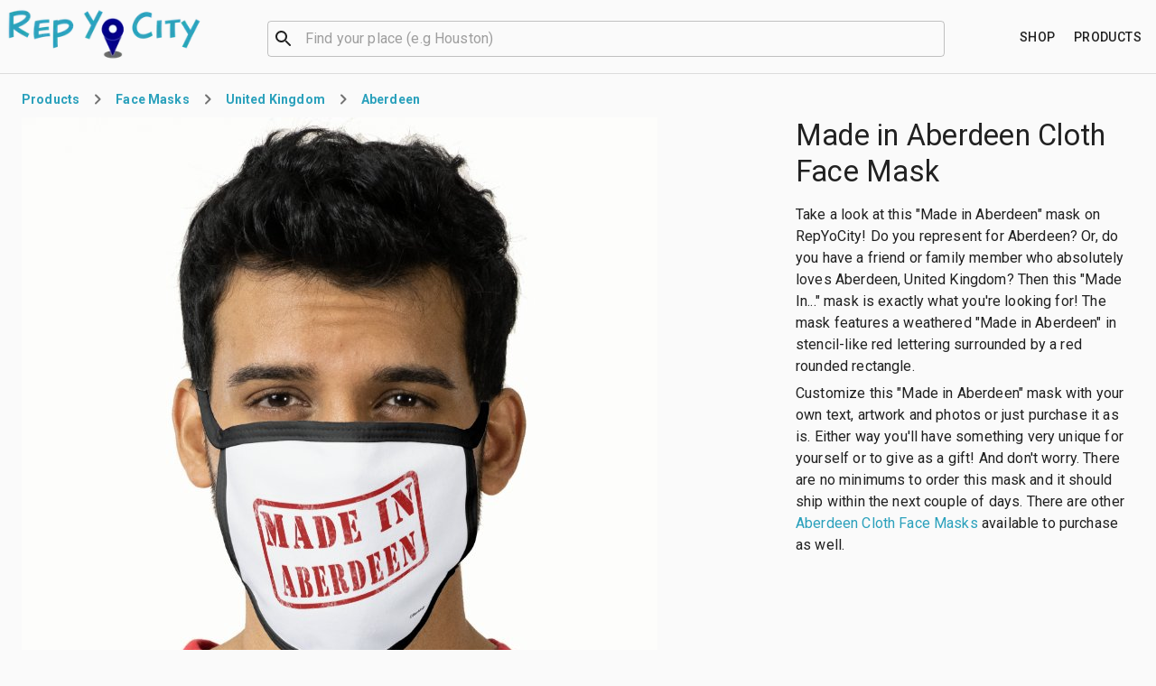

--- FILE ---
content_type: text/html; charset=utf-8
request_url: https://repyo.city/p/made_in_aberdeen_cloth_face_mask-294886037a9
body_size: 11790
content:
<!DOCTYPE html><html lang="en"><head><script async="" src="https://www.googletagmanager.com/gtag/js?id=G-RP1KGK2EM4"></script><script>
  window.dataLayer = window.dataLayer || [];
  function gtag(){dataLayer.push(arguments);}
  gtag('js', new Date());

  gtag('config', 'G-RP1KGK2EM4', {
    page_path: window.location.pathname
  });
</script><link rel="stylesheet" href="https://fonts.googleapis.com/css?family=Roboto:300,400,500,700&amp;display=swap"/><meta charSet="utf-8"/><script async="" src="https://pagead2.googlesyndication.com/pagead/js/adsbygoogle.js"></script><script>
(adsbygoogle=window.adsbygoogle||[]).pauseAdRequests=0;

if (!adsbygoogle.loaded) {
  adsbygoogle.push({
    google_ad_client: 'ca-pub-8593460861818909',
    enable_page_level_ads: true
  });
}
  </script><title>Made in Aberdeen Cloth Face Mask | Rep Yo City</title><meta name="viewport" content="minimum-scale=1, initial-scale=1, width=device-width"/><meta name="description" content="The cloth face mask features a weathered &quot;Made in Aberdeen&quot; in stencil-like red lettering surrounded by a red rounded rectangle."/><link rel="canonical" href="https://repyo.city/p/made_in_aberdeen_cloth_face_mask-294886037a9"/><meta name="image" content="https://rlv.zcache.com/made_in_aberdeen_cloth_face_mask-raa3d6cfe34c24d09a6f1f8a48147a444_trb9x_704.jpg?t_coverimage_iid=72e66e87-a737-4f38-ac1a-aa6cf791774f"/><link rel="apple-touch-icon" sizes="180x180" href="/apple-touch-icon.png"/><link rel="icon" type="image/png" sizes="32x32" href="/favicon-32x32.png"/><link rel="icon" type="image/png" sizes="16x16" href="/favicon-16x16.png"/><link rel="manifest" href="/site.webmanifest"/><link rel="mask-icon" href="/safari-pinned-tab.svg" color="#2ba1bc"/><meta name="msapplication-TileColor" content="#2ba1bc"/><meta name="theme-color" content="#fafafa"/><meta property="og:site_name" content="Rep Yo City"/><meta property="og:type" content="website"/><meta property="og:title" content="Made in Aberdeen Cloth Face Mask | Rep Yo City"/><meta property="og:url" content="https://repyo.city/p/made_in_aberdeen_cloth_face_mask-294886037a9"/><meta property="og:description" content="The cloth face mask features a weathered &quot;Made in Aberdeen&quot; in stencil-like red lettering surrounded by a red rounded rectangle."/><meta property="og:image" content="https://rlv.zcache.com/made_in_aberdeen_cloth_face_mask-raa3d6cfe34c24d09a6f1f8a48147a444_trb9x_704.jpg?t_coverimage_iid=72e66e87-a737-4f38-ac1a-aa6cf791774f"/><meta property="og:image:alt" content="Made in Aberdeen Cloth Face Mask"/><meta property="og:locale" content="en_US"/><meta name="twitter:card" content="summary_large_image"/><meta name="twitter:title" content="Made in Aberdeen Cloth Face Mask | Rep Yo City"/><meta name="twitter:description" content="The cloth face mask features a weathered &quot;Made in Aberdeen&quot; in stencil-like red lettering surrounded by a red rounded rectangle."/><meta name="twitter:image" content="https://rlv.zcache.com/made_in_aberdeen_cloth_face_mask-raa3d6cfe34c24d09a6f1f8a48147a444_trb9x_704.jpg?t_coverimage_iid=72e66e87-a737-4f38-ac1a-aa6cf791774f"/><meta name="twitter:image:alt" content="Made in Aberdeen Cloth Face Mask"/><script type="application/ld+json">{"@context":"http://schema.org/","@graph":[{"url":"https://repyo.city/p/made_in_aberdeen_cloth_face_mask-294886037a9","@type":"Product","category":"Made In...","color":"Red","description":"The cloth face mask features a weathered \"Made in Aberdeen\" in stencil-like red lettering surrounded by a red rounded rectangle.","image":"https://rlv.zcache.com/made_in_aberdeen_cloth_face_mask-raa3d6cfe34c24d09a6f1f8a48147a444_trb9x_704.jpg?t_coverimage_iid=72e66e87-a737-4f38-ac1a-aa6cf791774f","name":"Made in Aberdeen Cloth Face Mask","offers":{"@type":"Offer","price":0,"priceCurrency":"USD"},"productID":"294886037a9","releaseDate":"2021-02-24T05:38:52.323Z","sku":"facemask"},{"@type":"BreadcrumbList","name":"Page Breadcrumbs","itemListElement":[{"@type":"ListItem","position":1,"item":{"@id":"https://repyo.city/l/united-kingdom","name":"United Kingdom"}},{"@type":"ListItem","position":2,"item":{"@id":"https://repyo.city/l/aberdeen-united-kingdom","name":"Aberdeen"}},{"@type":"ListItem","position":3,"item":{"@id":"https://repyo.city/p/made_in_aberdeen_cloth_face_mask-294886037a9","name":"Made in Aberdeen Cloth Face Mask"}}]}]}</script><meta name="next-head-count" content="28"/><noscript data-n-css=""></noscript><link rel="preload" href="/_next/static/chunks/main-84a1250f17cc13cfc5e4.js" as="script"/><link rel="preload" href="/_next/static/chunks/webpack-95c2b224bccf352ee870.js" as="script"/><link rel="preload" href="/_next/static/chunks/framework.be9133c4aa54b58ca1d2.js" as="script"/><link rel="preload" href="/_next/static/chunks/commons.11489e358f97643e552b.js" as="script"/><link rel="preload" href="/_next/static/chunks/4ae71c6768bb51c400b3fe4f867aa31261c0be42.ad598ff2d999e9dbc741.js" as="script"/><link rel="preload" href="/_next/static/chunks/pages/_app-853683004e94f19731c6.js" as="script"/><link rel="preload" href="/_next/static/chunks/372f4284b516a80da6112a62821bdc9f4d6865aa.15b954d795498da5f30a.js" as="script"/><link rel="preload" href="/_next/static/chunks/pages/p/%5Bslug%5D-73243a1eb867e7a90d5d.js" as="script"/><style id="jss-server-side">.MuiSvgIcon-root {
  fill: currentColor;
  width: 1em;
  height: 1em;
  display: inline-block;
  font-size: 1.5rem;
  transition: fill 200ms cubic-bezier(0.4, 0, 0.2, 1) 0ms;
  flex-shrink: 0;
  user-select: none;
}
.MuiSvgIcon-colorPrimary {
  color: #00008b;
}
.MuiSvgIcon-colorSecondary {
  color: #2ba1bc;
}
.MuiSvgIcon-colorAction {
  color: rgba(0, 0, 0, 0.54);
}
.MuiSvgIcon-colorError {
  color: #f44336;
}
.MuiSvgIcon-colorDisabled {
  color: rgba(0, 0, 0, 0.26);
}
.MuiSvgIcon-fontSizeInherit {
  font-size: inherit;
}
.MuiSvgIcon-fontSizeSmall {
  font-size: 1.25rem;
}
.MuiSvgIcon-fontSizeLarge {
  font-size: 2.1875rem;
}
.MuiButtonBase-root {
  color: inherit;
  border: 0;
  cursor: pointer;
  margin: 0;
  display: inline-flex;
  outline: 0;
  padding: 0;
  position: relative;
  align-items: center;
  user-select: none;
  border-radius: 0;
  vertical-align: middle;
  -moz-appearance: none;
  justify-content: center;
  text-decoration: none;
  background-color: transparent;
  -webkit-appearance: none;
  -webkit-tap-highlight-color: transparent;
}
.MuiButtonBase-root::-moz-focus-inner {
  border-style: none;
}
.MuiButtonBase-root.Mui-disabled {
  cursor: default;
  pointer-events: none;
}
@media print {
  .MuiButtonBase-root {
    color-adjust: exact;
  }
}
  .MuiIconButton-root {
    flex: 0 0 auto;
    color: rgba(0, 0, 0, 0.54);
    padding: 12px;
    overflow: visible;
    font-size: 1.5rem;
    text-align: center;
    transition: background-color 150ms cubic-bezier(0.4, 0, 0.2, 1) 0ms;
    border-radius: 50%;
  }
  .MuiIconButton-root:hover {
    background-color: rgba(0, 0, 0, 0.04);
  }
  .MuiIconButton-root.Mui-disabled {
    color: rgba(0, 0, 0, 0.26);
    background-color: transparent;
  }
@media (hover: none) {
  .MuiIconButton-root:hover {
    background-color: transparent;
  }
}
  .MuiIconButton-edgeStart {
    margin-left: -12px;
  }
  .MuiIconButton-sizeSmall.MuiIconButton-edgeStart {
    margin-left: -3px;
  }
  .MuiIconButton-edgeEnd {
    margin-right: -12px;
  }
  .MuiIconButton-sizeSmall.MuiIconButton-edgeEnd {
    margin-right: -3px;
  }
  .MuiIconButton-colorInherit {
    color: inherit;
  }
  .MuiIconButton-colorPrimary {
    color: #00008b;
  }
  .MuiIconButton-colorPrimary:hover {
    background-color: rgba(0, 0, 139, 0.04);
  }
@media (hover: none) {
  .MuiIconButton-colorPrimary:hover {
    background-color: transparent;
  }
}
  .MuiIconButton-colorSecondary {
    color: #2ba1bc;
  }
  .MuiIconButton-colorSecondary:hover {
    background-color: rgba(43, 161, 188, 0.04);
  }
@media (hover: none) {
  .MuiIconButton-colorSecondary:hover {
    background-color: transparent;
  }
}
  .MuiIconButton-sizeSmall {
    padding: 3px;
    font-size: 1.125rem;
  }
  .MuiIconButton-label {
    width: 100%;
    display: flex;
    align-items: inherit;
    justify-content: inherit;
  }

  .jss2 {  }
  .jss3 {
    top: auto;
    left: -10000px;
    width: 1px;
    height: 1px;
    overflow: hidden;
    position: absolute;
  }
  .jss4 {
    margin-bottom: 16px;
  }
  .jss6 {  }
  .jss7 {
    grid-area: logo;
  }
@media (min-width:0px) {
  .jss7 {
    margin-right: 16px;
  }
}
@media (min-width:960px) {
  .jss7 {
    margin-right: 32px;
  }
}
  .jss8 {
    height: 60px;
    display: inline-block;
  }
  .jss9 {
    width: 100%;
    grid-area: search;
    max-width: 750px;
    margin-left: auto;
    margin-right: auto;
  }
  .jss14 {
    grid-area: shop;
    text-align: right;
  }
@media (min-width:0px) {
  .jss14 {
    margin-left: 16px;
  }
}
@media (min-width:960px) {
  .jss14 {
    margin-left: 32px;
  }
}
  .jss15 {
    min-height: 75vh;
  }
  .jss16 {  }
  .jss17 {
    grid-area: title;
  }
  .jss18 {
    grid-area: view;
    max-width: 704px;
  }
@media (min-width:0px) {
  .jss18 {
    margin-left: -16px;
    justify-self: center;
    margin-right: -16px;
  }
}
@media (min-width:600px) {
  .jss18 {
    margin-left: -24px;
    justify-self: center;
    margin-right: -24px;
  }
}
@media (min-width:960px) {
  .jss18 {
    margin-left: 0;
    justify-self: start;
    margin-right: 0;
  }
}
  .jss19 {
    grid-area: description;
  }
  .jss20 {
    display: flex;
    grid-area: purchase;
    align-items: center;
    justify-content: space-between;
  }
  .jss21 {
    flex: 1;
    max-width: 500px;
    margin-left: 16px;
  }
  .jss22 {
    margin-top: 32px;
  }
  .jss23 {
    margin-top: 32px;
    text-align: center;
  }
  .jss26 {
    margin-top: 32px;
  }
  .jss27 {
    margin-top: 32px;
  }
  .jss28 {
    border-top: 1px solid;
    padding-top: 32px;
    border-color: rgba(0, 0, 0, 0.12);
    padding-bottom: 32px;
  }
@media (min-width:0px) {
  .jss28 {
    padding-left: 16px;
    padding-right: 16px;
  }
}
@media (min-width:600px) {
  .jss28 {
    padding-left: 24px;
    padding-right: 24px;
  }
}
  .jss29 {
    text-align: center;
  }
  .jss30 {
    margin-top: -12px;
  }
  .jss31 {
    margin-top: 24px;
  }
  .jss32 {
    right: 16px;
    bottom: 16px;
    position: fixed;
  }
  .MuiTypography-root {
    margin: 0;
  }
  .MuiTypography-body2 {
    font-size: 0.875rem;
    font-family: "Roboto", "Helvetica", "Arial", sans-serif;
    font-weight: 400;
    line-height: 1.43;
    letter-spacing: 0.01071em;
  }
  .MuiTypography-body1 {
    font-size: 1rem;
    font-family: "Roboto", "Helvetica", "Arial", sans-serif;
    font-weight: 400;
    line-height: 1.5;
    letter-spacing: 0.00938em;
  }
  .MuiTypography-caption {
    font-size: 0.75rem;
    font-family: "Roboto", "Helvetica", "Arial", sans-serif;
    font-weight: 400;
    line-height: 1.66;
    letter-spacing: 0.03333em;
  }
  .MuiTypography-button {
    font-size: 0.875rem;
    font-family: "Roboto", "Helvetica", "Arial", sans-serif;
    font-weight: 500;
    line-height: 1.75;
    letter-spacing: 0.02857em;
    text-transform: uppercase;
  }
  .MuiTypography-h1 {
    font-size: 2.75rem;
    font-family: "Roboto", "Helvetica", "Arial", sans-serif;
    font-weight: 300;
    line-height: 1.167;
    letter-spacing: -0.01562em;
  }
@media (min-width:600px) {
  .MuiTypography-h1 {
    font-size: 3.6418rem;
  }
}
@media (min-width:960px) {
  .MuiTypography-h1 {
    font-size: 4.0703rem;
  }
}
@media (min-width:1280px) {
  .MuiTypography-h1 {
    font-size: 4.4987rem;
  }
}
  .MuiTypography-h2 {
    font-size: 2.375rem;
    font-family: "Roboto", "Helvetica", "Arial", sans-serif;
    font-weight: 300;
    line-height: 1.2;
    letter-spacing: -0.00833em;
  }
@media (min-width:600px) {
  .MuiTypography-h2 {
    font-size: 2.9167rem;
  }
}
@media (min-width:960px) {
  .MuiTypography-h2 {
    font-size: 3.3333rem;
  }
}
@media (min-width:1280px) {
  .MuiTypography-h2 {
    font-size: 3.75rem;
  }
}
  .MuiTypography-h3 {
    font-size: 2rem;
    font-family: "Roboto", "Helvetica", "Arial", sans-serif;
    font-weight: 400;
    line-height: 1.167;
    letter-spacing: 0em;
  }
@media (min-width:600px) {
  .MuiTypography-h3 {
    font-size: 2.5707rem;
  }
}
@media (min-width:960px) {
  .MuiTypography-h3 {
    font-size: 2.7849rem;
  }
}
@media (min-width:1280px) {
  .MuiTypography-h3 {
    font-size: 2.9991rem;
  }
}
  .MuiTypography-h4 {
    font-size: 1.5625rem;
    font-family: "Roboto", "Helvetica", "Arial", sans-serif;
    font-weight: 400;
    line-height: 1.235;
    letter-spacing: 0.00735em;
  }
@media (min-width:600px) {
  .MuiTypography-h4 {
    font-size: 1.8219rem;
  }
}
@media (min-width:960px) {
  .MuiTypography-h4 {
    font-size: 2.0243rem;
  }
}
@media (min-width:1280px) {
  .MuiTypography-h4 {
    font-size: 2.0243rem;
  }
}
  .MuiTypography-h5 {
    font-size: 1.25rem;
    font-family: "Roboto", "Helvetica", "Arial", sans-serif;
    font-weight: 400;
    line-height: 1.334;
    letter-spacing: 0em;
  }
@media (min-width:600px) {
  .MuiTypography-h5 {
    font-size: 1.3118rem;
  }
}
@media (min-width:960px) {
  .MuiTypography-h5 {
    font-size: 1.4993rem;
  }
}
@media (min-width:1280px) {
  .MuiTypography-h5 {
    font-size: 1.4993rem;
  }
}
  .MuiTypography-h6 {
    font-size: 1.125rem;
    font-family: "Roboto", "Helvetica", "Arial", sans-serif;
    font-weight: 500;
    line-height: 1.6;
    letter-spacing: 0.0075em;
  }
@media (min-width:600px) {
  .MuiTypography-h6 {
    font-size: 1.25rem;
  }
}
@media (min-width:960px) {
  .MuiTypography-h6 {
    font-size: 1.25rem;
  }
}
@media (min-width:1280px) {
  .MuiTypography-h6 {
    font-size: 1.25rem;
  }
}
  .MuiTypography-subtitle1 {
    font-size: 1rem;
    font-family: "Roboto", "Helvetica", "Arial", sans-serif;
    font-weight: 400;
    line-height: 1.75;
    letter-spacing: 0.00938em;
  }
  .MuiTypography-subtitle2 {
    font-size: 0.875rem;
    font-family: "Roboto", "Helvetica", "Arial", sans-serif;
    font-weight: 500;
    line-height: 1.57;
    letter-spacing: 0.00714em;
  }
  .MuiTypography-overline {
    font-size: 0.75rem;
    font-family: "Roboto", "Helvetica", "Arial", sans-serif;
    font-weight: 400;
    line-height: 2.66;
    letter-spacing: 0.08333em;
    text-transform: uppercase;
  }
  .MuiTypography-srOnly {
    width: 1px;
    height: 1px;
    overflow: hidden;
    position: absolute;
  }
  .MuiTypography-alignLeft {
    text-align: left;
  }
  .MuiTypography-alignCenter {
    text-align: center;
  }
  .MuiTypography-alignRight {
    text-align: right;
  }
  .MuiTypography-alignJustify {
    text-align: justify;
  }
  .MuiTypography-noWrap {
    overflow: hidden;
    white-space: nowrap;
    text-overflow: ellipsis;
  }
  .MuiTypography-gutterBottom {
    margin-bottom: 0.35em;
  }
  .MuiTypography-paragraph {
    margin-bottom: 16px;
  }
  .MuiTypography-colorInherit {
    color: inherit;
  }
  .MuiTypography-colorPrimary {
    color: #00008b;
  }
  .MuiTypography-colorSecondary {
    color: #2ba1bc;
  }
  .MuiTypography-colorTextPrimary {
    color: rgba(0, 0, 0, 0.87);
  }
  .MuiTypography-colorTextSecondary {
    color: rgba(0, 0, 0, 0.54);
  }
  .MuiTypography-colorError {
    color: #f44336;
  }
  .MuiTypography-displayInline {
    display: inline;
  }
  .MuiTypography-displayBlock {
    display: block;
  }
  .MuiBreadcrumbs-ol {
    margin: 0;
    display: flex;
    padding: 0;
    flex-wrap: wrap;
    list-style: none;
    align-items: center;
  }
  .MuiBreadcrumbs-separator {
    display: flex;
    margin-left: 8px;
    user-select: none;
    margin-right: 8px;
  }
  .MuiButton-root {
    color: rgba(0, 0, 0, 0.87);
    padding: 6px 16px;
    font-size: 0.875rem;
    min-width: 64px;
    box-sizing: border-box;
    transition: background-color 250ms cubic-bezier(0.4, 0, 0.2, 1) 0ms,box-shadow 250ms cubic-bezier(0.4, 0, 0.2, 1) 0ms,border 250ms cubic-bezier(0.4, 0, 0.2, 1) 0ms;
    font-family: "Roboto", "Helvetica", "Arial", sans-serif;
    font-weight: 500;
    line-height: 1.75;
    border-radius: 4px;
    letter-spacing: 0.02857em;
    text-transform: uppercase;
  }
  .MuiButton-root:hover {
    text-decoration: none;
    background-color: rgba(0, 0, 0, 0.04);
  }
  .MuiButton-root.Mui-disabled {
    color: rgba(0, 0, 0, 0.26);
  }
@media (hover: none) {
  .MuiButton-root:hover {
    background-color: transparent;
  }
}
  .MuiButton-root:hover.Mui-disabled {
    background-color: transparent;
  }
  .MuiButton-label {
    width: 100%;
    display: inherit;
    align-items: inherit;
    justify-content: inherit;
  }
  .MuiButton-text {
    padding: 6px 8px;
  }
  .MuiButton-textPrimary {
    color: #00008b;
  }
  .MuiButton-textPrimary:hover {
    background-color: rgba(0, 0, 139, 0.04);
  }
@media (hover: none) {
  .MuiButton-textPrimary:hover {
    background-color: transparent;
  }
}
  .MuiButton-textSecondary {
    color: #2ba1bc;
  }
  .MuiButton-textSecondary:hover {
    background-color: rgba(43, 161, 188, 0.04);
  }
@media (hover: none) {
  .MuiButton-textSecondary:hover {
    background-color: transparent;
  }
}
  .MuiButton-outlined {
    border: 1px solid rgba(0, 0, 0, 0.23);
    padding: 5px 15px;
  }
  .MuiButton-outlined.Mui-disabled {
    border: 1px solid rgba(0, 0, 0, 0.12);
  }
  .MuiButton-outlinedPrimary {
    color: #00008b;
    border: 1px solid rgba(0, 0, 139, 0.5);
  }
  .MuiButton-outlinedPrimary:hover {
    border: 1px solid #00008b;
    background-color: rgba(0, 0, 139, 0.04);
  }
@media (hover: none) {
  .MuiButton-outlinedPrimary:hover {
    background-color: transparent;
  }
}
  .MuiButton-outlinedSecondary {
    color: #2ba1bc;
    border: 1px solid rgba(43, 161, 188, 0.5);
  }
  .MuiButton-outlinedSecondary:hover {
    border: 1px solid #2ba1bc;
    background-color: rgba(43, 161, 188, 0.04);
  }
  .MuiButton-outlinedSecondary.Mui-disabled {
    border: 1px solid rgba(0, 0, 0, 0.26);
  }
@media (hover: none) {
  .MuiButton-outlinedSecondary:hover {
    background-color: transparent;
  }
}
  .MuiButton-contained {
    color: rgba(0, 0, 0, 0.87);
    box-shadow: 0px 3px 1px -2px rgba(0,0,0,0.2),0px 2px 2px 0px rgba(0,0,0,0.14),0px 1px 5px 0px rgba(0,0,0,0.12);
    background-color: #e0e0e0;
  }
  .MuiButton-contained:hover {
    box-shadow: 0px 2px 4px -1px rgba(0,0,0,0.2),0px 4px 5px 0px rgba(0,0,0,0.14),0px 1px 10px 0px rgba(0,0,0,0.12);
    background-color: #d5d5d5;
  }
  .MuiButton-contained.Mui-focusVisible {
    box-shadow: 0px 3px 5px -1px rgba(0,0,0,0.2),0px 6px 10px 0px rgba(0,0,0,0.14),0px 1px 18px 0px rgba(0,0,0,0.12);
  }
  .MuiButton-contained:active {
    box-shadow: 0px 5px 5px -3px rgba(0,0,0,0.2),0px 8px 10px 1px rgba(0,0,0,0.14),0px 3px 14px 2px rgba(0,0,0,0.12);
  }
  .MuiButton-contained.Mui-disabled {
    color: rgba(0, 0, 0, 0.26);
    box-shadow: none;
    background-color: rgba(0, 0, 0, 0.12);
  }
@media (hover: none) {
  .MuiButton-contained:hover {
    box-shadow: 0px 3px 1px -2px rgba(0,0,0,0.2),0px 2px 2px 0px rgba(0,0,0,0.14),0px 1px 5px 0px rgba(0,0,0,0.12);
    background-color: #e0e0e0;
  }
}
  .MuiButton-contained:hover.Mui-disabled {
    background-color: rgba(0, 0, 0, 0.12);
  }
  .MuiButton-containedPrimary {
    color: #fff;
    background-color: #00008b;
  }
  .MuiButton-containedPrimary:hover {
    background-color: rgb(0, 0, 97);
  }
@media (hover: none) {
  .MuiButton-containedPrimary:hover {
    background-color: #00008b;
  }
}
  .MuiButton-containedSecondary {
    color: #fff;
    background-color: #2ba1bc;
  }
  .MuiButton-containedSecondary:hover {
    background-color: rgb(30, 112, 131);
  }
@media (hover: none) {
  .MuiButton-containedSecondary:hover {
    background-color: #2ba1bc;
  }
}
  .MuiButton-disableElevation {
    box-shadow: none;
  }
  .MuiButton-disableElevation:hover {
    box-shadow: none;
  }
  .MuiButton-disableElevation.Mui-focusVisible {
    box-shadow: none;
  }
  .MuiButton-disableElevation:active {
    box-shadow: none;
  }
  .MuiButton-disableElevation.Mui-disabled {
    box-shadow: none;
  }
  .MuiButton-colorInherit {
    color: inherit;
    border-color: currentColor;
  }
  .MuiButton-textSizeSmall {
    padding: 4px 5px;
    font-size: 0.8125rem;
  }
  .MuiButton-textSizeLarge {
    padding: 8px 11px;
    font-size: 0.9375rem;
  }
  .MuiButton-outlinedSizeSmall {
    padding: 3px 9px;
    font-size: 0.8125rem;
  }
  .MuiButton-outlinedSizeLarge {
    padding: 7px 21px;
    font-size: 0.9375rem;
  }
  .MuiButton-containedSizeSmall {
    padding: 4px 10px;
    font-size: 0.8125rem;
  }
  .MuiButton-containedSizeLarge {
    padding: 8px 22px;
    font-size: 0.9375rem;
  }
  .MuiButton-fullWidth {
    width: 100%;
  }
  .MuiButton-startIcon {
    display: inherit;
    margin-left: -4px;
    margin-right: 8px;
  }
  .MuiButton-startIcon.MuiButton-iconSizeSmall {
    margin-left: -2px;
  }
  .MuiButton-endIcon {
    display: inherit;
    margin-left: 8px;
    margin-right: -4px;
  }
  .MuiButton-endIcon.MuiButton-iconSizeSmall {
    margin-right: -2px;
  }
  .MuiButton-iconSizeSmall > *:first-child {
    font-size: 18px;
  }
  .MuiButton-iconSizeMedium > *:first-child {
    font-size: 20px;
  }
  .MuiButton-iconSizeLarge > *:first-child {
    font-size: 22px;
  }
  .MuiContainer-root {
    width: 100%;
    display: block;
    box-sizing: border-box;
    margin-left: auto;
    margin-right: auto;
    padding-left: 16px;
    padding-right: 16px;
  }
@media (min-width:600px) {
  .MuiContainer-root {
    padding-left: 24px;
    padding-right: 24px;
  }
}
  .MuiContainer-disableGutters {
    padding-left: 0;
    padding-right: 0;
  }
@media (min-width:600px) {
  .MuiContainer-fixed {
    max-width: 600px;
  }
}
@media (min-width:960px) {
  .MuiContainer-fixed {
    max-width: 960px;
  }
}
@media (min-width:1280px) {
  .MuiContainer-fixed {
    max-width: 1280px;
  }
}
@media (min-width:1920px) {
  .MuiContainer-fixed {
    max-width: 1920px;
  }
}
@media (min-width:0px) {
  .MuiContainer-maxWidthXs {
    max-width: 444px;
  }
}
@media (min-width:600px) {
  .MuiContainer-maxWidthSm {
    max-width: 600px;
  }
}
@media (min-width:960px) {
  .MuiContainer-maxWidthMd {
    max-width: 960px;
  }
}
@media (min-width:1280px) {
  .MuiContainer-maxWidthLg {
    max-width: 1280px;
  }
}
@media (min-width:1920px) {
  .MuiContainer-maxWidthXl {
    max-width: 1920px;
  }
}
html {
  box-sizing: border-box;
  -webkit-font-smoothing: antialiased;
  -moz-osx-font-smoothing: grayscale;
}
*, *::before, *::after {
  box-sizing: inherit;
}
strong, b {
  font-weight: 700;
}
body {
  color: rgba(0, 0, 0, 0.87);
  margin: 0;
  font-size: 0.875rem;
  font-family: "Roboto", "Helvetica", "Arial", sans-serif;
  font-weight: 400;
  line-height: 1.43;
  letter-spacing: 0.01071em;
  background-color: #fafafa;
}
@media print {
  body {
    background-color: #fff;
  }
}
body::backdrop {
  background-color: #fafafa;
}
  .MuiDivider-root {
    border: none;
    height: 1px;
    margin: 0;
    flex-shrink: 0;
    background-color: rgba(0, 0, 0, 0.12);
  }
  .MuiDivider-absolute {
    left: 0;
    width: 100%;
    bottom: 0;
    position: absolute;
  }
  .MuiDivider-inset {
    margin-left: 72px;
  }
  .MuiDivider-light {
    background-color: rgba(0, 0, 0, 0.08);
  }
  .MuiDivider-middle {
    margin-left: 16px;
    margin-right: 16px;
  }
  .MuiDivider-vertical {
    width: 1px;
    height: 100%;
  }
  .MuiDivider-flexItem {
    height: auto;
    align-self: stretch;
  }
  .MuiFab-root {
    color: rgba(0, 0, 0, 0.87);
    width: 56px;
    height: 56px;
    padding: 0;
    font-size: 0.875rem;
    min-width: 0;
    box-shadow: 0px 3px 5px -1px rgba(0,0,0,0.2),0px 6px 10px 0px rgba(0,0,0,0.14),0px 1px 18px 0px rgba(0,0,0,0.12);
    box-sizing: border-box;
    min-height: 36px;
    transition: background-color 250ms cubic-bezier(0.4, 0, 0.2, 1) 0ms,box-shadow 250ms cubic-bezier(0.4, 0, 0.2, 1) 0ms,border 250ms cubic-bezier(0.4, 0, 0.2, 1) 0ms;
    font-family: "Roboto", "Helvetica", "Arial", sans-serif;
    font-weight: 500;
    line-height: 1.75;
    border-radius: 50%;
    letter-spacing: 0.02857em;
    text-transform: uppercase;
    background-color: #e0e0e0;
  }
  .MuiFab-root:active {
    box-shadow: 0px 7px 8px -4px rgba(0,0,0,0.2),0px 12px 17px 2px rgba(0,0,0,0.14),0px 5px 22px 4px rgba(0,0,0,0.12);
  }
  .MuiFab-root:hover {
    text-decoration: none;
    background-color: #d5d5d5;
  }
  .MuiFab-root.Mui-focusVisible {
    box-shadow: 0px 3px 5px -1px rgba(0,0,0,0.2),0px 6px 10px 0px rgba(0,0,0,0.14),0px 1px 18px 0px rgba(0,0,0,0.12);
  }
  .MuiFab-root.Mui-disabled {
    color: rgba(0, 0, 0, 0.26);
    box-shadow: none;
    background-color: rgba(0, 0, 0, 0.12);
  }
@media (hover: none) {
  .MuiFab-root:hover {
    background-color: #e0e0e0;
  }
}
  .MuiFab-root:hover.Mui-disabled {
    background-color: rgba(0, 0, 0, 0.12);
  }
  .MuiFab-label {
    width: 100%;
    display: inherit;
    align-items: inherit;
    justify-content: inherit;
  }
  .MuiFab-primary {
    color: #fff;
    background-color: #00008b;
  }
  .MuiFab-primary:hover {
    background-color: rgb(0, 0, 97);
  }
@media (hover: none) {
  .MuiFab-primary:hover {
    background-color: #00008b;
  }
}
  .MuiFab-secondary {
    color: #fff;
    background-color: #2ba1bc;
  }
  .MuiFab-secondary:hover {
    background-color: rgb(30, 112, 131);
  }
@media (hover: none) {
  .MuiFab-secondary:hover {
    background-color: #2ba1bc;
  }
}
  .MuiFab-extended {
    width: auto;
    height: 48px;
    padding: 0 16px;
    min-width: 48px;
    min-height: auto;
    border-radius: 24px;
  }
  .MuiFab-extended.MuiFab-sizeSmall {
    width: auto;
    height: 34px;
    padding: 0 8px;
    min-width: 34px;
    border-radius: 17px;
  }
  .MuiFab-extended.MuiFab-sizeMedium {
    width: auto;
    height: 40px;
    padding: 0 16px;
    min-width: 40px;
    border-radius: 20px;
  }
  .MuiFab-colorInherit {
    color: inherit;
  }
  .MuiFab-sizeSmall {
    width: 40px;
    height: 40px;
  }
  .MuiFab-sizeMedium {
    width: 48px;
    height: 48px;
  }
@keyframes mui-auto-fill {}
@keyframes mui-auto-fill-cancel {}
  .MuiInputBase-root {
    color: rgba(0, 0, 0, 0.87);
    cursor: text;
    display: inline-flex;
    position: relative;
    font-size: 1rem;
    box-sizing: border-box;
    align-items: center;
    font-family: "Roboto", "Helvetica", "Arial", sans-serif;
    font-weight: 400;
    line-height: 1.1876em;
    letter-spacing: 0.00938em;
  }
  .MuiInputBase-root.Mui-disabled {
    color: rgba(0, 0, 0, 0.38);
    cursor: default;
  }
  .MuiInputBase-multiline {
    padding: 6px 0 7px;
  }
  .MuiInputBase-multiline.MuiInputBase-marginDense {
    padding-top: 3px;
  }
  .MuiInputBase-fullWidth {
    width: 100%;
  }
  .MuiInputBase-input {
    font: inherit;
    color: currentColor;
    width: 100%;
    border: 0;
    height: 1.1876em;
    margin: 0;
    display: block;
    padding: 6px 0 7px;
    min-width: 0;
    background: none;
    box-sizing: content-box;
    animation-name: mui-auto-fill-cancel;
    letter-spacing: inherit;
    animation-duration: 10ms;
    -webkit-tap-highlight-color: transparent;
  }
  .MuiInputBase-input::-webkit-input-placeholder {
    color: currentColor;
    opacity: 0.42;
    transition: opacity 200ms cubic-bezier(0.4, 0, 0.2, 1) 0ms;
  }
  .MuiInputBase-input::-moz-placeholder {
    color: currentColor;
    opacity: 0.42;
    transition: opacity 200ms cubic-bezier(0.4, 0, 0.2, 1) 0ms;
  }
  .MuiInputBase-input:-ms-input-placeholder {
    color: currentColor;
    opacity: 0.42;
    transition: opacity 200ms cubic-bezier(0.4, 0, 0.2, 1) 0ms;
  }
  .MuiInputBase-input::-ms-input-placeholder {
    color: currentColor;
    opacity: 0.42;
    transition: opacity 200ms cubic-bezier(0.4, 0, 0.2, 1) 0ms;
  }
  .MuiInputBase-input:focus {
    outline: 0;
  }
  .MuiInputBase-input:invalid {
    box-shadow: none;
  }
  .MuiInputBase-input::-webkit-search-decoration {
    -webkit-appearance: none;
  }
  .MuiInputBase-input.Mui-disabled {
    opacity: 1;
  }
  .MuiInputBase-input:-webkit-autofill {
    animation-name: mui-auto-fill;
    animation-duration: 5000s;
  }
  label[data-shrink=false] + .MuiInputBase-formControl .MuiInputBase-input::-webkit-input-placeholder {
    opacity: 0 !important;
  }
  label[data-shrink=false] + .MuiInputBase-formControl .MuiInputBase-input::-moz-placeholder {
    opacity: 0 !important;
  }
  label[data-shrink=false] + .MuiInputBase-formControl .MuiInputBase-input:-ms-input-placeholder {
    opacity: 0 !important;
  }
  label[data-shrink=false] + .MuiInputBase-formControl .MuiInputBase-input::-ms-input-placeholder {
    opacity: 0 !important;
  }
  label[data-shrink=false] + .MuiInputBase-formControl .MuiInputBase-input:focus::-webkit-input-placeholder {
    opacity: 0.42;
  }
  label[data-shrink=false] + .MuiInputBase-formControl .MuiInputBase-input:focus::-moz-placeholder {
    opacity: 0.42;
  }
  label[data-shrink=false] + .MuiInputBase-formControl .MuiInputBase-input:focus:-ms-input-placeholder {
    opacity: 0.42;
  }
  label[data-shrink=false] + .MuiInputBase-formControl .MuiInputBase-input:focus::-ms-input-placeholder {
    opacity: 0.42;
  }
  .MuiInputBase-inputMarginDense {
    padding-top: 3px;
  }
  .MuiInputBase-inputMultiline {
    height: auto;
    resize: none;
    padding: 0;
  }
  .MuiInputBase-inputTypeSearch {
    -moz-appearance: textfield;
    -webkit-appearance: textfield;
  }
  .MuiFormControl-root {
    border: 0;
    margin: 0;
    display: inline-flex;
    padding: 0;
    position: relative;
    min-width: 0;
    flex-direction: column;
    vertical-align: top;
  }
  .MuiFormControl-marginNormal {
    margin-top: 16px;
    margin-bottom: 8px;
  }
  .MuiFormControl-marginDense {
    margin-top: 8px;
    margin-bottom: 4px;
  }
  .MuiFormControl-fullWidth {
    width: 100%;
  }
  .MuiInputAdornment-root {
    height: 0.01em;
    display: flex;
    max-height: 2em;
    align-items: center;
    white-space: nowrap;
  }
  .MuiInputAdornment-filled.MuiInputAdornment-positionStart:not(.MuiInputAdornment-hiddenLabel) {
    margin-top: 16px;
  }
  .MuiInputAdornment-positionStart {
    margin-right: 8px;
  }
  .MuiInputAdornment-positionEnd {
    margin-left: 8px;
  }
  .MuiInputAdornment-disablePointerEvents {
    pointer-events: none;
  }
  .MuiLink-underlineNone {
    text-decoration: none;
  }
  .MuiLink-underlineHover {
    text-decoration: none;
  }
  .MuiLink-underlineHover:hover {
    text-decoration: underline;
  }
  .MuiLink-underlineAlways {
    text-decoration: underline;
  }
  .MuiLink-button {
    border: 0;
    cursor: pointer;
    margin: 0;
    outline: 0;
    padding: 0;
    position: relative;
    user-select: none;
    border-radius: 0;
    vertical-align: middle;
    -moz-appearance: none;
    background-color: transparent;
    -webkit-appearance: none;
    -webkit-tap-highlight-color: transparent;
  }
  .MuiLink-button::-moz-focus-inner {
    border-style: none;
  }
  .MuiLink-button.Mui-focusVisible {
    outline: auto;
  }
  .jss10 {
    top: -5px;
    left: 0;
    right: 0;
    bottom: 0;
    margin: 0;
    padding: 0 8px;
    overflow: hidden;
    position: absolute;
    border-style: solid;
    border-width: 1px;
    border-radius: inherit;
    pointer-events: none;
  }
  .jss11 {
    padding: 0;
    text-align: left;
    transition: width 150ms cubic-bezier(0.0, 0, 0.2, 1) 0ms;
    line-height: 11px;
  }
  .jss12 {
    width: auto;
    height: 11px;
    display: block;
    padding: 0;
    font-size: 0.75em;
    max-width: 0.01px;
    text-align: left;
    transition: max-width 50ms cubic-bezier(0.0, 0, 0.2, 1) 0ms;
    visibility: hidden;
  }
  .jss12 > span {
    display: inline-block;
    padding-left: 5px;
    padding-right: 5px;
  }
  .jss13 {
    max-width: 1000px;
    transition: max-width 100ms cubic-bezier(0.0, 0, 0.2, 1) 50ms;
  }
  .MuiOutlinedInput-root {
    position: relative;
    border-radius: 4px;
  }
  .MuiOutlinedInput-root:hover .MuiOutlinedInput-notchedOutline {
    border-color: rgba(0, 0, 0, 0.87);
  }
@media (hover: none) {
  .MuiOutlinedInput-root:hover .MuiOutlinedInput-notchedOutline {
    border-color: rgba(0, 0, 0, 0.23);
  }
}
  .MuiOutlinedInput-root.Mui-focused .MuiOutlinedInput-notchedOutline {
    border-color: #00008b;
    border-width: 2px;
  }
  .MuiOutlinedInput-root.Mui-error .MuiOutlinedInput-notchedOutline {
    border-color: #f44336;
  }
  .MuiOutlinedInput-root.Mui-disabled .MuiOutlinedInput-notchedOutline {
    border-color: rgba(0, 0, 0, 0.26);
  }
  .MuiOutlinedInput-colorSecondary.Mui-focused .MuiOutlinedInput-notchedOutline {
    border-color: #2ba1bc;
  }
  .MuiOutlinedInput-adornedStart {
    padding-left: 14px;
  }
  .MuiOutlinedInput-adornedEnd {
    padding-right: 14px;
  }
  .MuiOutlinedInput-multiline {
    padding: 18.5px 14px;
  }
  .MuiOutlinedInput-multiline.MuiOutlinedInput-marginDense {
    padding-top: 10.5px;
    padding-bottom: 10.5px;
  }
  .MuiOutlinedInput-notchedOutline {
    border-color: rgba(0, 0, 0, 0.23);
  }
  .MuiOutlinedInput-input {
    padding: 18.5px 14px;
  }
  .MuiOutlinedInput-input:-webkit-autofill {
    border-radius: inherit;
  }
  .MuiOutlinedInput-inputMarginDense {
    padding-top: 10.5px;
    padding-bottom: 10.5px;
  }
  .MuiOutlinedInput-inputMultiline {
    padding: 0;
  }
  .MuiOutlinedInput-inputAdornedStart {
    padding-left: 0;
  }
  .MuiOutlinedInput-inputAdornedEnd {
    padding-right: 0;
  }

  .MuiAutocomplete-root.Mui-focused .MuiAutocomplete-clearIndicatorDirty {
    visibility: visible;
  }
@media (pointer: fine) {
  .MuiAutocomplete-root:hover .MuiAutocomplete-clearIndicatorDirty {
    visibility: visible;
  }
}
  .MuiAutocomplete-fullWidth {
    width: 100%;
  }
  .MuiAutocomplete-tag {
    margin: 3px;
    max-width: calc(100% - 6px);
  }
  .MuiAutocomplete-tagSizeSmall {
    margin: 2px;
    max-width: calc(100% - 4px);
  }
  .MuiAutocomplete-inputRoot {
    flex-wrap: wrap;
  }
  .MuiAutocomplete-hasPopupIcon .MuiAutocomplete-inputRoot, .MuiAutocomplete-hasClearIcon .MuiAutocomplete-inputRoot {
    padding-right: 30px;
  }
  .MuiAutocomplete-hasPopupIcon.MuiAutocomplete-hasClearIcon .MuiAutocomplete-inputRoot {
    padding-right: 56px;
  }
  .MuiAutocomplete-inputRoot .MuiAutocomplete-input {
    width: 0;
    min-width: 30px;
  }
  .MuiAutocomplete-inputRoot[class*="MuiInput-root"] {
    padding-bottom: 1px;
  }
  .MuiAutocomplete-inputRoot[class*="MuiOutlinedInput-root"] {
    padding: 9px;
  }
  .MuiAutocomplete-inputRoot[class*="MuiOutlinedInput-root"][class*="MuiOutlinedInput-marginDense"] {
    padding: 6px;
  }
  .MuiAutocomplete-inputRoot[class*="MuiFilledInput-root"] {
    padding-top: 19px;
    padding-left: 8px;
  }
  .MuiAutocomplete-inputRoot[class*="MuiFilledInput-root"][class*="MuiFilledInput-marginDense"] {
    padding-bottom: 1px;
  }
  .MuiAutocomplete-inputRoot[class*="MuiFilledInput-root"][class*="MuiFilledInput-marginDense"] .MuiAutocomplete-input {
    padding: 4.5px 4px;
  }
  .MuiAutocomplete-hasPopupIcon .MuiAutocomplete-inputRoot[class*="MuiFilledInput-root"], .MuiAutocomplete-hasClearIcon .MuiAutocomplete-inputRoot[class*="MuiFilledInput-root"] {
    padding-right: 39px;
  }
  .MuiAutocomplete-hasPopupIcon.MuiAutocomplete-hasClearIcon .MuiAutocomplete-inputRoot[class*="MuiFilledInput-root"] {
    padding-right: 65px;
  }
  .MuiAutocomplete-inputRoot[class*="MuiFilledInput-root"] .MuiAutocomplete-input {
    padding: 9px 4px;
  }
  .MuiAutocomplete-inputRoot[class*="MuiFilledInput-root"] .MuiAutocomplete-endAdornment {
    right: 9px;
  }
  .MuiAutocomplete-inputRoot[class*="MuiOutlinedInput-root"][class*="MuiOutlinedInput-marginDense"] .MuiAutocomplete-input {
    padding: 4.5px 4px;
  }
  .MuiAutocomplete-hasPopupIcon .MuiAutocomplete-inputRoot[class*="MuiOutlinedInput-root"], .MuiAutocomplete-hasClearIcon .MuiAutocomplete-inputRoot[class*="MuiOutlinedInput-root"] {
    padding-right: 39px;
  }
  .MuiAutocomplete-hasPopupIcon.MuiAutocomplete-hasClearIcon .MuiAutocomplete-inputRoot[class*="MuiOutlinedInput-root"] {
    padding-right: 65px;
  }
  .MuiAutocomplete-inputRoot[class*="MuiOutlinedInput-root"] .MuiAutocomplete-input {
    padding: 9.5px 4px;
  }
  .MuiAutocomplete-inputRoot[class*="MuiOutlinedInput-root"] .MuiAutocomplete-input:first-child {
    padding-left: 6px;
  }
  .MuiAutocomplete-inputRoot[class*="MuiOutlinedInput-root"] .MuiAutocomplete-endAdornment {
    right: 9px;
  }
  .MuiAutocomplete-inputRoot[class*="MuiInput-root"][class*="MuiInput-marginDense"] .MuiAutocomplete-input {
    padding: 4px 4px 5px;
  }
  .MuiAutocomplete-inputRoot[class*="MuiInput-root"][class*="MuiInput-marginDense"] .MuiAutocomplete-input:first-child {
    padding: 3px 0 6px;
  }
  .MuiAutocomplete-inputRoot[class*="MuiInput-root"] .MuiAutocomplete-input {
    padding: 4px;
  }
  .MuiAutocomplete-inputRoot[class*="MuiInput-root"] .MuiAutocomplete-input:first-child {
    padding: 6px 0;
  }
  .MuiAutocomplete-input {
    opacity: 0;
    flex-grow: 1;
    text-overflow: ellipsis;
  }
  .MuiAutocomplete-inputFocused {
    opacity: 1;
  }
  .MuiAutocomplete-endAdornment {
    top: calc(50% - 14px);
    right: 0;
    position: absolute;
  }
  .MuiAutocomplete-clearIndicator {
    padding: 4px;
    visibility: hidden;
    margin-right: -2px;
  }
  .MuiAutocomplete-popupIndicator {
    padding: 2px;
    margin-right: -2px;
  }
  .MuiAutocomplete-popupIndicatorOpen {
    transform: rotate(180deg);
  }
  .MuiAutocomplete-popper {
    z-index: 1300;
  }
  .MuiAutocomplete-popperDisablePortal {
    position: absolute;
  }
  .MuiAutocomplete-paper {
    margin: 4px 0;
    overflow: hidden;
    font-size: 1rem;
    font-family: "Roboto", "Helvetica", "Arial", sans-serif;
    font-weight: 400;
    line-height: 1.5;
    letter-spacing: 0.00938em;
  }
  .MuiAutocomplete-listbox {
    margin: 0;
    padding: 8px 0;
    overflow: auto;
    list-style: none;
    max-height: 40vh;
  }
  .MuiAutocomplete-loading {
    color: rgba(0, 0, 0, 0.54);
    padding: 14px 16px;
  }
  .MuiAutocomplete-noOptions {
    color: rgba(0, 0, 0, 0.54);
    padding: 14px 16px;
  }
  .MuiAutocomplete-option {
    cursor: pointer;
    display: flex;
    outline: 0;
    box-sizing: border-box;
    min-height: 48px;
    align-items: center;
    padding-top: 6px;
    padding-left: 16px;
    padding-right: 16px;
    padding-bottom: 6px;
    justify-content: flex-start;
    -webkit-tap-highlight-color: transparent;
  }
@media (min-width:600px) {
  .MuiAutocomplete-option {
    min-height: auto;
  }
}
  .MuiAutocomplete-option[aria-selected="true"] {
    background-color: rgba(0, 0, 0, 0.08);
  }
  .MuiAutocomplete-option[data-focus="true"] {
    background-color: rgba(0, 0, 0, 0.04);
  }
  .MuiAutocomplete-option:active {
    background-color: rgba(0, 0, 0, 0.08);
  }
  .MuiAutocomplete-option[aria-disabled="true"] {
    opacity: 0.38;
    pointer-events: none;
  }
  .MuiAutocomplete-groupLabel {
    top: -8px;
    background-color: #fff;
  }
  .MuiAutocomplete-groupUl {
    padding: 0;
  }
  .MuiAutocomplete-groupUl .MuiAutocomplete-option {
    padding-left: 24px;
  }
  .jss5 {
    display: grid;
    padding: 8px;
    align-items: center;
    grid-row-gap: 0;
    border-bottom: 1px solid rgba(0, 0, 0, 0.12);
    grid-column-gap: 0;
    grid-template-rows: auto;
    grid-template-areas: 
        "logo shop"
        "search search"
      ;
    grid-template-columns: auto;
  }
@media (min-width:600px) {
  .jss5 {
    grid-template-areas: 
          "logo search shop"
        ;
    grid-template-columns: auto 1fr auto;
  }
}
  .jss24 {
    display: inline-block;
  }
  .jss25 {
    max-width: 100%;
  }
  .jss1 {
    display: grid;
    margin-top: 8px;
    align-items: start;
    grid-row-gap: 16px;
    grid-column-gap: 32px;
    grid-template-rows: auto;
    grid-template-areas: 
        "title"
        "view"
        "purchase"
        "descriptionDiv"
        "description"
      ;
    grid-template-columns: auto;
  }
@media (min-width:960px) {
  .jss1 {
    grid-template-rows: auto 1fr auto;
    grid-template-areas: 
          "view title"
          "view description"
          "view purchase"
        ;
    grid-template-columns: auto 375px;
  }
}</style></head><body><div id="__next"><div class="MuiBox-root jss2"><div class="MuiBox-root jss3"><a class="MuiTypography-root MuiLink-root MuiLink-underlineHover MuiTypography-colorPrimary" href="#skip-heading">Skip Main Navigation</a></div><div class="MuiBox-root jss4"><header class="MuiBox-root jss6 jss5"><div class="MuiBox-root jss7"><a class="MuiBox-root jss8" aria-label="Go to homepage" href="/"><div style="overflow:hidden;box-sizing:border-box;display:inline-block;position:relative;width:217px;height:60px"><img alt="Rep Yo City logo" src="[data-uri]" decoding="async" style="visibility:hidden;position:absolute;top:0;left:0;bottom:0;right:0;box-sizing:border-box;padding:0;border:none;margin:auto;display:block;width:0;height:0;min-width:100%;max-width:100%;min-height:100%;max-height:100%"/></div></a></div><div class="MuiBox-root jss9"><div class="MuiAutocomplete-root MuiAutocomplete-hasClearIcon MuiAutocomplete-hasPopupIcon" role="combobox" aria-expanded="false"><div class="MuiFormControl-root MuiTextField-root MuiFormControl-marginDense MuiFormControl-fullWidth"><div class="MuiInputBase-root MuiOutlinedInput-root MuiInputBase-colorSecondary MuiOutlinedInput-colorSecondary MuiAutocomplete-inputRoot MuiInputBase-fullWidth MuiInputBase-formControl MuiInputBase-adornedStart MuiOutlinedInput-adornedStart MuiInputBase-adornedEnd MuiOutlinedInput-adornedEnd MuiInputBase-marginDense MuiOutlinedInput-marginDense"><div class="MuiInputAdornment-root MuiInputAdornment-positionStart MuiInputAdornment-marginDense"><svg class="MuiSvgIcon-root" focusable="false" viewBox="0 0 24 24" aria-hidden="true"><path d="M15.5 14h-.79l-.28-.27c1.2-1.4 1.82-3.31 1.48-5.34-.47-2.78-2.79-5-5.59-5.34-4.23-.52-7.79 3.04-7.27 7.27.34 2.8 2.56 5.12 5.34 5.59 2.03.34 3.94-.28 5.34-1.48l.27.28v.79l4.25 4.25c.41.41 1.08.41 1.49 0 .41-.41.41-1.08 0-1.49L15.5 14zm-6 0C7.01 14 5 11.99 5 9.5S7.01 5 9.5 5 14 7.01 14 9.5 11.99 14 9.5 14z"></path></svg></div><input type="text" aria-invalid="false" autoComplete="off" id="header-search" placeholder="Find your place (e.g Houston)" value="" class="MuiInputBase-input MuiOutlinedInput-input MuiAutocomplete-input MuiAutocomplete-inputFocused MuiInputBase-inputAdornedStart MuiOutlinedInput-inputAdornedStart MuiInputBase-inputAdornedEnd MuiOutlinedInput-inputAdornedEnd MuiInputBase-inputMarginDense MuiOutlinedInput-inputMarginDense" aria-autocomplete="both" autoCapitalize="none" spellcheck="false"/><div class="MuiAutocomplete-endAdornment"><button class="MuiButtonBase-root MuiIconButton-root MuiAutocomplete-clearIndicator" tabindex="-1" type="button" aria-label="Clear" title="Clear"><span class="MuiIconButton-label"><svg class="MuiSvgIcon-root MuiSvgIcon-fontSizeSmall" focusable="false" viewBox="0 0 24 24" aria-hidden="true"><path d="M19 6.41L17.59 5 12 10.59 6.41 5 5 6.41 10.59 12 5 17.59 6.41 19 12 13.41 17.59 19 19 17.59 13.41 12z"></path></svg></span></button><button class="MuiButtonBase-root MuiIconButton-root MuiAutocomplete-popupIndicator" tabindex="-1" type="button" aria-label="Open" title="Open"><span class="MuiIconButton-label"></span></button></div><fieldset aria-hidden="true" style="padding-left:8px" class="jss10 MuiOutlinedInput-notchedOutline"><legend class="jss11" style="width:0.01px"><span>&#8203;</span></legend></fieldset></div></div></div></div><div class="MuiBox-root jss14"><a class="MuiButtonBase-root MuiButton-root MuiButton-text MuiButton-colorInherit" tabindex="0" aria-disabled="false" aria-label="Find your place" href="/shop"><span class="MuiButton-label">Shop</span></a><a class="MuiButtonBase-root MuiButton-root MuiButton-text MuiButton-colorInherit" tabindex="0" aria-disabled="false" aria-label="Find your place" href="/products"><span class="MuiButton-label">Products</span></a></div></header></div><div class="MuiContainer-root MuiContainer-maxWidthLg"><main class="MuiBox-root jss15" id="skip-heading"><nav class="MuiTypography-root MuiBreadcrumbs-root MuiTypography-body1 MuiTypography-colorTextSecondary" aria-label="breadcrumb"><ol class="MuiBreadcrumbs-ol"><li class="MuiBreadcrumbs-li"><a class="MuiTypography-root MuiLink-root MuiLink-underlineHover MuiTypography-body2 MuiTypography-colorSecondary" href="/products"><strong>Products</strong></a></li><li aria-hidden="true" class="MuiBreadcrumbs-separator"><svg class="MuiSvgIcon-root" focusable="false" viewBox="0 0 24 24" aria-hidden="true"><path d="M9.29 6.71c-.39.39-.39 1.02 0 1.41L13.17 12l-3.88 3.88c-.39.39-.39 1.02 0 1.41.39.39 1.02.39 1.41 0l4.59-4.59c.39-.39.39-1.02 0-1.41L10.7 6.7c-.38-.38-1.02-.38-1.41.01z"></path></svg></li><li class="MuiBreadcrumbs-li"><a class="MuiTypography-root MuiLink-root MuiLink-underlineHover MuiTypography-body2 MuiTypography-colorSecondary" href="/t/face+masks"><strong>Face Masks</strong></a></li><li aria-hidden="true" class="MuiBreadcrumbs-separator"><svg class="MuiSvgIcon-root" focusable="false" viewBox="0 0 24 24" aria-hidden="true"><path d="M9.29 6.71c-.39.39-.39 1.02 0 1.41L13.17 12l-3.88 3.88c-.39.39-.39 1.02 0 1.41.39.39 1.02.39 1.41 0l4.59-4.59c.39-.39.39-1.02 0-1.41L10.7 6.7c-.38-.38-1.02-.38-1.41.01z"></path></svg></li><li class="MuiBreadcrumbs-li"><a class="MuiTypography-root MuiLink-root MuiLink-underlineHover MuiTypography-body2 MuiTypography-colorSecondary" href="/t/united-kingdom-face+masks"><strong>United Kingdom</strong></a></li><li aria-hidden="true" class="MuiBreadcrumbs-separator"><svg class="MuiSvgIcon-root" focusable="false" viewBox="0 0 24 24" aria-hidden="true"><path d="M9.29 6.71c-.39.39-.39 1.02 0 1.41L13.17 12l-3.88 3.88c-.39.39-.39 1.02 0 1.41.39.39 1.02.39 1.41 0l4.59-4.59c.39-.39.39-1.02 0-1.41L10.7 6.7c-.38-.38-1.02-.38-1.41.01z"></path></svg></li><li class="MuiBreadcrumbs-li"><a class="MuiTypography-root MuiLink-root MuiLink-underlineHover MuiTypography-body2 MuiTypography-colorSecondary" href="/t/aberdeen-united-kingdom-face+masks"><strong>Aberdeen</strong></a></li></ol></nav><div class="MuiBox-root jss16 jss1"><div class="MuiBox-root jss17"><h1 class="MuiTypography-root MuiTypography-h4">Made in Aberdeen Cloth Face Mask</h1></div><div class="MuiBox-root jss18"><a href="https://www.zazzle.com/256531764493624446?rf=238703001565834783&amp;tc=ryc%2B294886037a9&amp;coverimage=72e66e87-a737-4f38-ac1a-aa6cf791774f"><img src="https://rlv.zcache.com/made_in_aberdeen_cloth_face_mask-raa3d6cfe34c24d09a6f1f8a48147a444_trb9x_704.jpg?t_coverimage_iid=72e66e87-a737-4f38-ac1a-aa6cf791774f" alt="Made in Aberdeen Cloth Face Mask" width="704" height="704"/></a></div><div class="MuiBox-root jss19"><p class="MuiTypography-root MuiTypography-body1 MuiTypography-gutterBottom">Take a look at this &quot;Made in Aberdeen&quot; cloth face mask! Love Aberdeen? What about your friends or family members?  Do they represent for Aberdeen, United Kingdom? If that&#x27;s the case, then this &quot;Made In...&quot; cloth face mask could be what you&#x27;re looking for!<!-- --> <!-- -->The cloth face mask features a weathered &quot;Made in Aberdeen&quot; in stencil-like red lettering surrounded by a red rounded rectangle.</p><p class="MuiTypography-root MuiTypography-body1">You can customize this &quot;Made in Aberdeen&quot; cloth face mask with your own personal touch or just buy it as is. You can buy as few as a single cloth face mask and it should ship within a couple of days.<!-- --> There are other<!-- --> <a class="MuiTypography-root MuiLink-root MuiLink-underlineHover MuiTypography-colorSecondary" href="/t/aberdeen-united-kingdom-face+masks">Aberdeen Masks</a> <!-- -->available to purchase as well.</p></div><div class="MuiBox-root jss20"><span class="MuiTypography-root MuiTypography-h4">$0.00</span><div class="MuiBox-root jss21"><a class="MuiButtonBase-root MuiButton-root MuiButton-contained MuiButton-containedPrimary MuiButton-containedSizeLarge MuiButton-sizeLarge MuiButton-fullWidth" tabindex="0" aria-disabled="false" href="https://www.zazzle.com/256531764493624446?rf=238703001565834783&amp;tc=ryc%2B294886037a9&amp;coverimage=72e66e87-a737-4f38-ac1a-aa6cf791774f"><span class="MuiButton-label">Buy on Zazzle</span></a></div></div></div><div class="MuiBox-root jss22"><hr class="MuiDivider-root MuiDivider-middle"/></div><div class="MuiBox-root jss23"><a href="https://www.zazzle.com/shop?rf=238703001565834783&amp;tc=ryc%2B294886037a9" target="_blank" rel="sponsored noopener noreferrer" class="jss24"><img src="https://asset.zcache.com/assets/graphics/z4/uniquePages/banners/Spring_2018/Spring_2018_Affiliates_728x90.jpg" alt="Create beautiful things that bring joy on Zazzle" class="jss25"/></a></div><div class="MuiBox-root jss26"><p class="MuiTypography-root MuiTypography-body2">Product ID: <!-- -->294886037a9<br/>Made on: <!-- -->2/24/2021, 5:38:52 AM</p></div></main></div><div class="MuiBox-root jss27"><footer class="MuiBox-root jss28"><div class="MuiBox-root jss29"><div style="overflow:hidden;box-sizing:border-box;display:inline-block;position:relative;width:217px;height:60px"><img alt="Rep Yo City logo" src="[data-uri]" decoding="async" style="visibility:hidden;position:absolute;top:0;left:0;bottom:0;right:0;box-sizing:border-box;padding:0;border:none;margin:auto;display:block;width:0;height:0;min-width:100%;max-width:100%;min-height:100%;max-height:100%"/></div><div class="MuiBox-root jss30"><p class="MuiTypography-root MuiTypography-body1 MuiTypography-colorSecondary"><strong><em>Wear are you from?</em></strong></p></div></div><div class="MuiBox-root jss31"><p class="MuiTypography-root MuiTypography-body2 MuiTypography-alignCenter">© 2020 — <!-- -->2026<!-- -->,<!-- --> <a class="MuiTypography-root MuiLink-root MuiLink-underlineAlways MuiTypography-colorInherit" href="https://www.benmvp.com" target="_blank" rel="noopener noreferrer">Ben Ilegbodu</a>. All rights reserved.<!-- --> <a class="MuiTypography-root MuiLink-root MuiLink-underlineHover MuiTypography-colorInherit" href="https://www.biblegateway.com/passage/?search=2%20cor%205%3A17&amp;version=NLT;NTV" target="_blank" rel="noopener noreferrer nofollow">2 Cor 5:17</a>.</p></div></footer></div><div class="MuiBox-root jss32" style="transform:scale(0);visibility:hidden"><button class="MuiButtonBase-root MuiFab-root MuiFab-sizeSmall MuiFab-secondary" tabindex="0" type="button" aria-label="scroll back to top"><span class="MuiFab-label"><svg class="MuiSvgIcon-root" focusable="false" viewBox="0 0 24 24" aria-hidden="true"><path d="M7.41 15.41L12 10.83l4.59 4.58L18 14l-6-6-6 6z"></path></svg></span></button></div></div></div><script id="__NEXT_DATA__" type="application/json">{"props":{"pageProps":{"product":{"id":"294886037a9","color":"Red","designType":"made-in","locationId":"aberdeen-united-kingdom","title":"Made in Aberdeen","zazzleImageId":"72e66e87-a737-4f38-ac1a-aa6cf791774f","imageId":"886037a9","typeName":"facemask","fullTitle":"Made in Aberdeen Cloth Face Mask","template":{"colors":["Black","Red","Navy"],"designType":"made-in","designName":"Made In...","realviewUrl":"https://rlv.zcache.com/made_in_face_mask-raa3d6cfe34c24d09a6f1f8a48147a444_trb9x_50.jpg","pubDate":"2021-02-24T05:38:52.323Z","zCategoryId":"196275001910094455","zProductId":"256531764493624446"},"location":{"id":"aberdeen-united-kingdom","name":"Aberdeen","type":"city","parentId":"united-kingdom","demonyms":["Aberdonian"],"fullName":"Aberdeen, United Kingdom","parent":{"id":"united-kingdom","name":"United Kingdom","shortName":"UK","type":"country","childIds":["london-united-kingdom","birmingham-united-kingdom","leeds-united-kingdom","glasgow-united-kingdom","sheffield-united-kingdom","bradford-united-kingdom","edinburgh-united-kingdom","manchester-united-kingdom","liverpool-united-kingdom","bristol-united-kingdom","wakefield-united-kingdom","cardiff-united-kingdom","coventry-united-kingdom","leicester-united-kingdom","nottingham-united-kingdom","wolverhampton-united-kingdom","belfast-united-kingdom","plymouth-united-kingdom","derby-united-kingdom","reading-united-kingdom","southampton-united-kingdom","aberdeen-united-kingdom","preston-united-kingdom","sunderland-united-kingdom","luton-united-kingdom","portsmouth-united-kingdom","norwich-united-kingdom","swansea-united-kingdom","bournemouth-united-kingdom","swindon-united-kingdom","dundee-united-kingdom","blackpool-united-kingdom","poole-united-kingdom","middlesbrough-united-kingdom","peterborough-united-kingdom","huddersfield-united-kingdom","bolton-united-kingdom","stockport-united-kingdom","ipswich-united-kingdom","york-united-kingdom","brighton-united-kingdom","rotherham-united-kingdom","oxford-united-kingdom","gloucester-united-kingdom","newport-united-kingdom","watford-united-kingdom","slough-united-kingdom","blackburn-united-kingdom","basildon-united-kingdom","saint-helens-united-kingdom","northampton-united-kingdom","oldham-united-kingdom","chelmsford-united-kingdom","colchester-united-kingdom"],"adjectives":["British","English","Scottish","Irish","Welsh"],"demonyms":["Brit","Briton","Scot","Englishman","Scotsman","Welshman"],"nicknames":["UK","England","Wales","Scotland","Great Britain","GB"],"fullName":"United Kingdom","children":[{"id":"london-united-kingdom","name":"London","type":"city","parentId":"united-kingdom","demonyms":["Londoner"]},{"id":"birmingham-united-kingdom","name":"Birmingham","type":"city","parentId":"united-kingdom","demonyms":["Birminghamian","Brummie"]},{"id":"leeds-united-kingdom","name":"Leeds","type":"city","parentId":"united-kingdom","demonyms":["Leodensian"]},{"id":"glasgow-united-kingdom","name":"Glasgow","type":"city","parentId":"united-kingdom","demonyms":["Glaswegian"]},{"id":"sheffield-united-kingdom","name":"Sheffield","type":"city","parentId":"united-kingdom","demonyms":["Sheffielder"]},{"id":"bradford-united-kingdom","name":"Bradford","type":"city","parentId":"united-kingdom"},{"id":"edinburgh-united-kingdom","name":"Edinburgh","type":"city","parentId":"united-kingdom"},{"id":"manchester-united-kingdom","name":"Manchester","type":"city","parentId":"united-kingdom","demonyms":["Mancunian"]},{"id":"liverpool-united-kingdom","name":"Liverpool","type":"city","parentId":"united-kingdom","demonyms":["Liverpudlian"]},{"id":"bristol-united-kingdom","name":"Bristol","type":"city","parentId":"united-kingdom","demonyms":["Bristolian"]},{"id":"wakefield-united-kingdom","name":"Wakefield","type":"city","parentId":"united-kingdom"},{"id":"cardiff-united-kingdom","name":"Cardiff","type":"city","parentId":"united-kingdom"},{"id":"coventry-united-kingdom","name":"Coventry","type":"city","parentId":"united-kingdom"},{"id":"leicester-united-kingdom","name":"Leicester","type":"city","parentId":"united-kingdom"},{"id":"nottingham-united-kingdom","name":"Nottingham","type":"city","parentId":"united-kingdom"},{"id":"wolverhampton-united-kingdom","name":"Wolverhampton","type":"city","parentId":"united-kingdom","demonyms":["Wulfrunian"]},{"id":"belfast-united-kingdom","name":"Belfast","type":"city","parentId":"united-kingdom"},{"id":"plymouth-united-kingdom","name":"Plymouth","type":"city","parentId":"united-kingdom"},{"id":"derby-united-kingdom","name":"Derby","type":"city","parentId":"united-kingdom"},{"id":"reading-united-kingdom","name":"Reading","type":"city","parentId":"united-kingdom"},{"id":"southampton-united-kingdom","name":"Southampton","type":"city","parentId":"united-kingdom"},{"id":"aberdeen-united-kingdom","name":"Aberdeen","type":"city","parentId":"united-kingdom","demonyms":["Aberdonian"]},{"id":"preston-united-kingdom","name":"Preston","type":"city","parentId":"united-kingdom"},{"id":"sunderland-united-kingdom","name":"Sunderland","type":"city","parentId":"united-kingdom"},{"id":"luton-united-kingdom","name":"Luton","type":"city","parentId":"united-kingdom"},{"id":"portsmouth-united-kingdom","name":"Portsmouth","type":"city","parentId":"united-kingdom","demonyms":["Portsmouthian"]},{"id":"norwich-united-kingdom","name":"Norwich","type":"city","parentId":"united-kingdom"},{"id":"swansea-united-kingdom","name":"Swansea","type":"city","parentId":"united-kingdom"},{"id":"bournemouth-united-kingdom","name":"Bournemouth","type":"city","parentId":"united-kingdom"},{"id":"swindon-united-kingdom","name":"Swindon","type":"city","parentId":"united-kingdom"},{"id":"dundee-united-kingdom","name":"Dundee","type":"city","parentId":"united-kingdom","demonyms":["Dundonian"]},{"id":"blackpool-united-kingdom","name":"Blackpool","type":"city","parentId":"united-kingdom"},{"id":"poole-united-kingdom","name":"Poole","type":"city","parentId":"united-kingdom"},{"id":"middlesbrough-united-kingdom","name":"Middlesbrough","type":"city","parentId":"united-kingdom"},{"id":"peterborough-united-kingdom","name":"Peterborough","type":"city","parentId":"united-kingdom"},{"id":"huddersfield-united-kingdom","name":"Huddersfield","type":"city","parentId":"united-kingdom"},{"id":"bolton-united-kingdom","name":"Bolton","type":"city","parentId":"united-kingdom"},{"id":"stockport-united-kingdom","name":"Stockport","type":"city","parentId":"united-kingdom"},{"id":"ipswich-united-kingdom","name":"Ipswich","type":"city","parentId":"united-kingdom"},{"id":"york-united-kingdom","name":"York","type":"city","parentId":"united-kingdom"},{"id":"brighton-united-kingdom","name":"Brighton","type":"city","parentId":"united-kingdom","demonyms":["Brightonian"]},{"id":"rotherham-united-kingdom","name":"Rotherham","type":"city","parentId":"united-kingdom"},{"id":"oxford-united-kingdom","name":"Oxford","type":"city","parentId":"united-kingdom","demonyms":["Oxonian"]},{"id":"gloucester-united-kingdom","name":"Gloucester","type":"city","parentId":"united-kingdom"},{"id":"newport-united-kingdom","name":"Newport","type":"city","parentId":"united-kingdom","demonyms":["Newportonian"]},{"id":"watford-united-kingdom","name":"Watford","type":"city","parentId":"united-kingdom"},{"id":"slough-united-kingdom","name":"Slough","type":"city","parentId":"united-kingdom","demonyms":["Sluff"]},{"id":"blackburn-united-kingdom","name":"Blackburn","type":"city","parentId":"united-kingdom"},{"id":"basildon-united-kingdom","name":"Basildon","type":"city","parentId":"united-kingdom"},{"id":"saint-helens-united-kingdom","name":"Saint Helens","type":"city","parentId":"united-kingdom"},{"id":"northampton-united-kingdom","name":"Northampton","type":"city","parentId":"united-kingdom","demonyms":["Northamptonian"]},{"id":"oldham-united-kingdom","name":"Oldham","type":"city","parentId":"united-kingdom"},{"id":"chelmsford-united-kingdom","name":"Chelmsford","type":"city","parentId":"united-kingdom"},{"id":"colchester-united-kingdom","name":"Colchester","type":"city","parentId":"united-kingdom"}]}},"price":0}},"__N_SSG":true},"page":"/p/[slug]","query":{"slug":"made_in_aberdeen_cloth_face_mask-294886037a9"},"buildId":"n9JDwEKP_RjliTnpjZigm","runtimeConfig":{},"nextExport":false,"isFallback":false,"gsp":true}</script><script nomodule="" src="/_next/static/chunks/polyfills-246c4c8f803edec18188.js"></script><script src="/_next/static/chunks/main-84a1250f17cc13cfc5e4.js" async=""></script><script src="/_next/static/chunks/webpack-95c2b224bccf352ee870.js" async=""></script><script src="/_next/static/chunks/framework.be9133c4aa54b58ca1d2.js" async=""></script><script src="/_next/static/chunks/commons.11489e358f97643e552b.js" async=""></script><script src="/_next/static/chunks/4ae71c6768bb51c400b3fe4f867aa31261c0be42.ad598ff2d999e9dbc741.js" async=""></script><script src="/_next/static/chunks/pages/_app-853683004e94f19731c6.js" async=""></script><script src="/_next/static/chunks/372f4284b516a80da6112a62821bdc9f4d6865aa.15b954d795498da5f30a.js" async=""></script><script src="/_next/static/chunks/pages/p/%5Bslug%5D-73243a1eb867e7a90d5d.js" async=""></script><script src="/_next/static/n9JDwEKP_RjliTnpjZigm/_buildManifest.js" async=""></script><script src="/_next/static/n9JDwEKP_RjliTnpjZigm/_ssgManifest.js" async=""></script></body></html>

--- FILE ---
content_type: text/html; charset=utf-8
request_url: https://www.google.com/recaptcha/api2/aframe
body_size: 270
content:
<!DOCTYPE HTML><html><head><meta http-equiv="content-type" content="text/html; charset=UTF-8"></head><body><script nonce="wPGMmNkOAZPutCSJZnHQiQ">/** Anti-fraud and anti-abuse applications only. See google.com/recaptcha */ try{var clients={'sodar':'https://pagead2.googlesyndication.com/pagead/sodar?'};window.addEventListener("message",function(a){try{if(a.source===window.parent){var b=JSON.parse(a.data);var c=clients[b['id']];if(c){var d=document.createElement('img');d.src=c+b['params']+'&rc='+(localStorage.getItem("rc::a")?sessionStorage.getItem("rc::b"):"");window.document.body.appendChild(d);sessionStorage.setItem("rc::e",parseInt(sessionStorage.getItem("rc::e")||0)+1);localStorage.setItem("rc::h",'1768977433550');}}}catch(b){}});window.parent.postMessage("_grecaptcha_ready", "*");}catch(b){}</script></body></html>